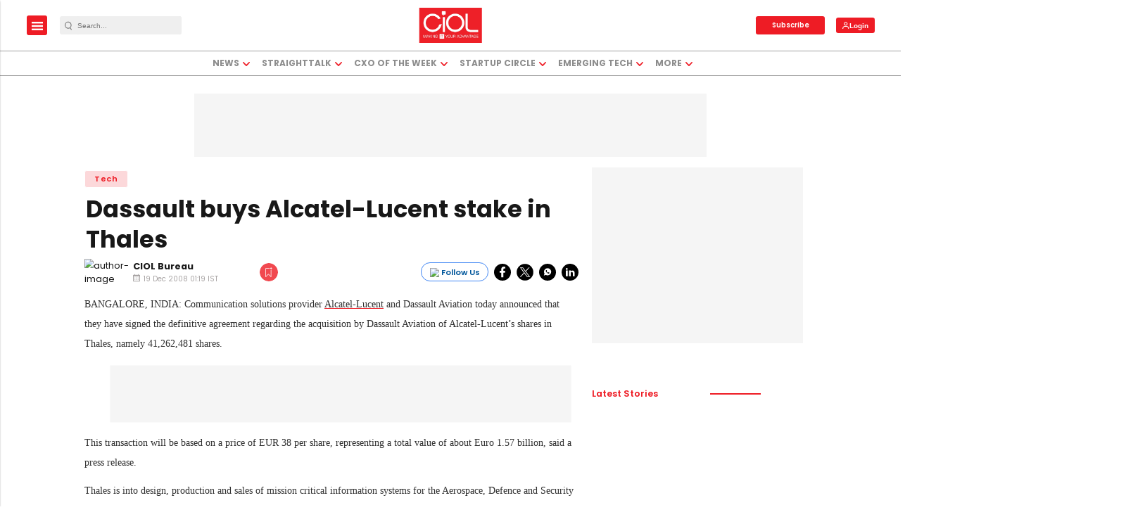

--- FILE ---
content_type: text/html; charset=utf-8
request_url: https://www.google.com/recaptcha/api2/aframe
body_size: -86
content:
<!DOCTYPE HTML><html><head><meta http-equiv="content-type" content="text/html; charset=UTF-8"></head><body><script nonce="WXESWBsxCW7l-266nENJ6A">/** Anti-fraud and anti-abuse applications only. See google.com/recaptcha */ try{var clients={'sodar':'https://pagead2.googlesyndication.com/pagead/sodar?'};window.addEventListener("message",function(a){try{if(a.source===window.parent){var b=JSON.parse(a.data);var c=clients[b['id']];if(c){var d=document.createElement('img');d.src=c+b['params']+'&rc='+(localStorage.getItem("rc::a")?sessionStorage.getItem("rc::b"):"");window.document.body.appendChild(d);sessionStorage.setItem("rc::e",parseInt(sessionStorage.getItem("rc::e")||0)+1);localStorage.setItem("rc::h",'1769104116114');}}}catch(b){}});window.parent.postMessage("_grecaptcha_ready", "*");}catch(b){}</script></body></html>